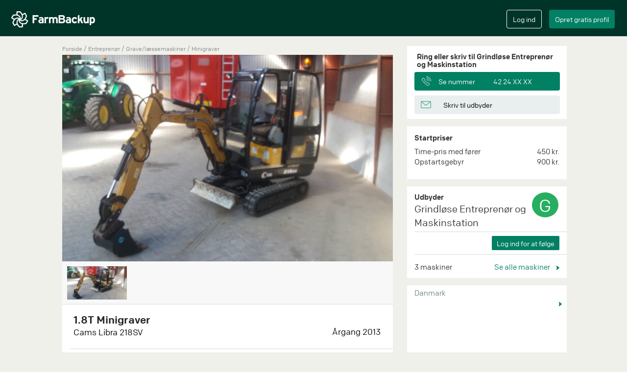

--- FILE ---
content_type: text/html; charset=utf-8
request_url: https://farmbackup.dk/machines/5063/grindloese-entreprenoer-og-maskinstation/1-8t-minigraver-
body_size: 8749
content:

<!DOCTYPE html>
<html lang="en" xmlns="http://www.w3.org/1999/xhtml"
      xmlns:fb="http://ogp.me/ns/fb#">
<head>
<meta charset="utf-8">
<meta http-equiv="X-UA-Compatible" content="IE=edge">
<meta name="viewport" content="width=device-width, initial-scale=1">
<meta name="google" content="notranslate" />

  <meta name="description" content="Grindløse Entreprenør og Maskinstation ved Bogense tilbyder entreprenør med Cams Libra 218SV minigraver. Pris 450 kr/time. ☎  Find kontaktinformation her.">


  <meta name="google-site-verification" content="i1nBPZiIJIqp2-qouWyZx2pzIDkGf0ojh7RRexqc630" />

<meta name="theme-color" content="#013428">
<meta name="apple-mobile-web-app-capable" content="yes">
<meta name="apple-mobile-web-app-status-bar-style" content="black">


  <title>1.8t minigraver  - Grindløse Entreprenør og Maskinstation</title>

<link rel="stylesheet" href="/css/app-96672f000f35e51d0f1a678182e1e946.css?vsn=d">
<link rel="icon" href="/favicon.ico?v=2" />
<link rel="apple-touch-icon" sizes="57x57" href="/apple-touch-icon-precomposed.png?v2"/>
<link rel="apple-touch-icon" sizes="72x72" href="/apple-touch-icon-precomposed.png?v2"/>
<link rel="apple-touch-icon" sizes="114x114" href="/apple-touch-icon-precomposed.png?v2"/>
<link rel="apple-touch-icon" sizes="144x144" href="/apple-touch-icon-precomposed.png?v2"/>


<meta property="og:url"           content="https://farmbackup.dk/machines/5063/grindloese-entreprenoer-og-maskinstation/1-8t-minigraver-" />
<meta property="og:type"          content="website" />
<meta property="og:title"         content="1.8T Minigraver " />
<meta property="og:description"   content="Cams Libra 218SV - Grindløse Entreprenør og Maskinstation" />
<meta property="og:image"         content="https://farmbackup.imgix.net/742d1c84-7c1c-4d98-8215-8f5aedfd9444?w=680&h=425&fit=crop&crop=entropy&auto=format,enhance" />

  <link rel="canonical" href="https://farmbackup.dk/machines/5063/grindloese-entreprenoer-og-maskinstation/1-8t-minigraver-" />
</head>
<body>
<div id="createAccountModal" class="modal fade" role="dialog">
  <div class="modal-dialog  modal-lg">
    <div class="modal-content">
      <div class="modal-body">
        <div id="create-user-form"></div>
      </div>
    </div>
  </div>
</div>

<div id="loginModal" class="modal fade" role="dialog">
  <div class="modal-dialog  modal-lg">
    <div class="modal-content">
      <div class="modal-body">
        <div id="login-form"></div>
      </div>
    </div>
  </div>
</div>


<nav class="navbar navbar-default navbar-fixed-top" id="main-navbar">
  <div class="container-fluid"><!-- Brand and toggle get grouped for better mobile display -->
    <div class="main-navbar" id="main-navbar-div">
      <div class="navbar-header">
        <button type="button" class="navbar-toggle collapsed" id="navbar-toggle-button" data-toggle="collapse" data-target="#mobile-navbar-menu" aria-expanded="false">
          <span class="sr-only">Toggle navigation</span>
          <span class="icon-bar"></span>
          <span class="icon-bar"></span>
          <span class="icon-bar"></span>
          <span class="icon-bar"></span>
        </button>
        <a class="navbar-brand" href='/'><img src="https://farmbackup-statics3.imgix.net/icons/logo_fb.png?fit=crop&amp;crop=entropy&amp;auto=compress&amp;q=35" alt="FarmBackup"/></a>
      </div>
      <!-- Collect the nav links, forms, and other content for toggling -->
<script>
  var _farmbackup_getting_started_youtube_link = "https://www.youtube.com/embed/AwQlbHLF44Y?enablejsapi=1&version=3&playerapiid=youtubevideo";
</script>
<div id="gettingStartedModal" class="modal" role="dialog">
  <div class="modal-dialog  modal-lg">
    <div class="modal-content">
      <div class="modal-header">
        <button type="button" class="close" data-dismiss="modal">&times;</button>
        <h4 class="modal-title">Kom godt i gang</h4>
      </div>
      <div class="modal-body">
Se hvad FarmBackup kan tilbyde dig i denne video:
        <br/>
        <iframe id="gettingstarted-iframe" class="iframe-youtube" width="100%" height="100%" src="" allowfullscreen="" frameborder="0"></iframe>
      </div>
      <div class="modal-footer">
        <button type="button" class="btn farmbackup-btn fb-cancel-btn" data-dismiss="modal">Annuller</button>
      </div>
    </div>
  </div>
</div>

<div class="mobile-navbar-menu collapse" id="mobile-navbar-menu">
  <button class="close" data-toggle="collapse" data-target="#mobile-navbar-menu" ></button>

  <div class="mobile-navbar-menu-list-container">
    <ul class="mobile-navbar-menu-list">
      <li><a href="/">Hjem</a></li>
    </ul>
    <div class="line-column"><hr/></div>
    <ul class="mobile-navbar-menu-list">

        <li><a data-toggle="modal" data-target="#gettingStartedModal" href="#">Kom godt igang</a></li>

      <li><a href="/prices">Priser</a></li>
    </ul>
    <div class="line-column"><hr/></div>
    <ul class="mobile-navbar-menu-list">
      <li><a href="/aboutus">Om os</a></li>
      <li><a href="/contact">Kontakt</a></li>
    </ul>
    <ul class="mobile-navbar-button-list">
      <li>
          <input type="button" class="btn farmbackup-btn fb-green-btn create-account-button" value="Opret gratis profil" data-toggle="modal" data-target="#createAccountModal">
          <input type="button" class="btn farmbackup-btn fb-transparent-btn login-button" value="Log ind" data-toggle="modal" data-target="#loginModal">
      </li>
    </ul>
  </div>
</div>

      <div class="collapse navbar-collapse" id="mainnavbar">
        <ul class="nav navbar-nav">
        </ul>


        <ul class="nav navbar-nav navbar-right">
          <li>
            <div class="login">
              <input type="button" class="btn farmbackup-btn fb-transparent-btn" value="Log ind" id="login-btn" data-toggle="modal" data-target="#loginModal">
            </div>
          </li>
          <li>
            <div class="create-profile">
              <input type="button" class="btn farmbackup-btn fb-green-btn" value="Opret gratis profil" id="create-profile-btn" data-toggle="modal" data-target="#createAccountModal">
            </div>
          </li>
        </ul>


      </div><!-- /.navbar-collapse -->
    </div>
  </div><!-- /.container-fluid1 -->
</nav>

  <div class="container-fluid main-container default-bg-color-class" role="main">
<script src="https://cdn.jsdelivr.net/npm/@fancyapps/ui@4.0/dist/fancybox.umd.js"></script>
<link
  rel="stylesheet"
  href="https://cdn.jsdelivr.net/npm/@fancyapps/ui/dist/fancybox.css"
/>

<script>
var _farmbackup_machineStatShareTypeId = 1
var _farmbackup_machineStatViewTypeId = 2
</script>

<script type="application/ld+json">
{
  "@context": "http://schema.org",
  "@type": "Service",
  "serviceType": "Landbrugsmaskiner",
  "description": "Kørsel med Minigraver tilbydes lille men stærk maskine som laver minimal skade i en græsplæne",
  "name": "1.8T Minigraver ",
  "image": "https://farmbackup.imgix.net/742d1c84-7c1c-4d98-8215-8f5aedfd9444?w=680&amp;h=425&amp;fit=crop&amp;crop=entropy&amp;auto=format,enhance",
  "brand": "Cams Libra",
  "category": "Minigraver",
  "provider": {
    "@type": "LocalBusiness",
    "image": "https://farmbackup-statics3.imgix.net/icons/fb-logo-for-facebook-meta.png?fit=crop&amp;crop=entropy&amp;auto=compress&amp;q=35",
    "priceRange": "-",
    "telephone": "-",

    "name": "Grindløse Entreprenør og Maskinstation",

    "address": {
      "@type": "PostalAddress",
      "streetAddress": "Kælebro",
      "addressLocality": "Bogense, Danmark"
    }
  },

  "offers": {
    "@type": "Offer",
    "price": "Time: 450",
    "priceCurrency": "DKK"
  },

  "isRelatedTo": [

{
  "@type": "Service",
  "serviceType": "Landbrugsmaskiner",
  "description": "Vi kører både med egne og kundens udstyr ",
  "name": "Kørsel med traktor m. Frontlæsser",
  "image": "https://farmbackup.imgix.net/5b177672-35f6-4f0e-8092-b44de75940c1?w=680&amp;h=425&amp;fit=crop&amp;crop=entropy&amp;auto=format,enhance",
  "brand": "Valtra",
  "category": "Traktor 201-300 hk",
  "provider": {
    "@type": "LocalBusiness",
    "image": "https://farmbackup-statics3.imgix.net/icons/fb-logo-for-facebook-meta.png?fit=crop&amp;crop=entropy&amp;auto=compress&amp;q=35",
    "priceRange": "-",
    "telephone": "-",

    "name": "Grindløse Entreprenør og Maskinstation",

    "address": {
      "@type": "PostalAddress",
      "streetAddress": "Kælebro",
      "addressLocality": "Bogense, Danmark"
    }
  }
},


{
  "@type": "Service",
  "serviceType": "Landbrugsmaskiner",
  "description": "Transport af korn, majs og meget andet tilbydes med vores Valtra T 202 Versu og Pronar T 700 XL 18t",
  "name": "Vogn kørsel",
  "image": "https://farmbackup.imgix.net/ebaaed49-7f59-4f90-9fcc-31b001f4a157?w=680&amp;h=425&amp;fit=crop&amp;crop=entropy&amp;auto=format,enhance",
  "brand": "Pronar",
  "category": "Frakørselsvogn",
  "provider": {
    "@type": "LocalBusiness",
    "image": "https://farmbackup-statics3.imgix.net/icons/fb-logo-for-facebook-meta.png?fit=crop&amp;crop=entropy&amp;auto=compress&amp;q=35",
    "priceRange": "-",
    "telephone": "-",

    "name": "Grindløse Entreprenør og Maskinstation",

    "address": {
      "@type": "PostalAddress",
      "streetAddress": "Kælebro",
      "addressLocality": "Bogense, Danmark"
    }
  }
},


    {}
  ],
  "isSimilarTo": [

{
  "@type": "Service",
  "serviceType": "Landbrugsmaskiner",
  "description": "Minigraver til diverse graveopgave tilbydes",
  "name": "Arbejde med minigraver udføres, med føre",
  "image": "https://farmbackup.imgix.net/d108eded-db31-4029-b99c-7eb350c60bab?w=680&amp;h=425&amp;fit=crop&amp;crop=entropy&amp;auto=format,enhance",
  "brand": "Bobcat",
  "category": "Minigraver",
  "provider": {
    "@type": "LocalBusiness",
    "image": "https://farmbackup-statics3.imgix.net/icons/fb-logo-for-facebook-meta.png?fit=crop&amp;crop=entropy&amp;auto=compress&amp;q=35",
    "priceRange": "-",
    "telephone": "-",

    "name": "Ts.Harndrup",

    "address": {
      "@type": "PostalAddress",
      "streetAddress": "",
      "addressLocality": "Harndrup, Danmark"
    }
  }
},


{
  "@type": "Service",
  "serviceType": "Landbrugsmaskiner",
  "description": "Minigraver til diverse graveopgave tilbydes",
  "name": "Arbejde med minigraver udføres",
  "image": "https://farmbackup.imgix.net/j_288.jpg?w=680&amp;h=425&amp;fit=crop&amp;crop=entropy&amp;auto=format,enhance",
  "brand": "Minigraver",
  "category": "Minigraver",
  "provider": {
    "@type": "LocalBusiness",
    "image": "https://farmbackup-statics3.imgix.net/icons/fb-logo-for-facebook-meta.png?fit=crop&amp;crop=entropy&amp;auto=compress&amp;q=35",
    "priceRange": "-",
    "telephone": "-",

    "name": "Nørre Åby maskinstation / JR Agro &amp; Entrp ApS",

    "address": {
      "@type": "PostalAddress",
      "streetAddress": "",
      "addressLocality": "Nørre Aaby, Danmark"
    }
  }
},


{
  "@type": "Service",
  "serviceType": "Landbrugsmaskiner",
  "description": "Vi tilbyder at udføre alle typer graveopgaver med vores minigraver. Lige fra haveprojekter, til drænarbejde, udgravning af grund eller nedgravning af kabler.",
  "name": "Minigraver med fører",
  "image": "https://farmbackup.imgix.net/ae0b896f-a3ec-4790-be07-640d38188fcd?w=680&amp;h=425&amp;fit=crop&amp;crop=entropy&amp;auto=format,enhance",
  "brand": "Terex",
  "category": "Minigraver",
  "provider": {
    "@type": "LocalBusiness",
    "image": "https://farmbackup-statics3.imgix.net/icons/fb-logo-for-facebook-meta.png?fit=crop&amp;crop=entropy&amp;auto=compress&amp;q=35",
    "priceRange": "-",
    "telephone": "-",

    "name": "Lillevang",

    "address": {
      "@type": "PostalAddress",
      "streetAddress": "Assendrup Nørremark",
      "addressLocality": "Vejle, Denmark"
    }
  }
},


{
  "@type": "Service",
  "serviceType": "Landbrugsmaskiner",
  "description": "Arbejde udføres med minigraver\nalt i udstyr. \nAfretter sæt til fliser/isolering. sortergrab. risteskovl. rive mm.",
  "name": "Minigraver m. fører.",
  "image": "https://farmbackup.imgix.net/8da2324d-8f49-4ab9-bccc-963ff7191745?w=680&amp;h=425&amp;fit=crop&amp;crop=entropy&amp;auto=format,enhance",
  "brand": "Volvo",
  "category": "Minigraver",
  "provider": {
    "@type": "LocalBusiness",
    "image": "https://farmbackup-statics3.imgix.net/icons/fb-logo-for-facebook-meta.png?fit=crop&amp;crop=entropy&amp;auto=compress&amp;q=35",
    "priceRange": "-",
    "telephone": "-",

    "name": "CSB ANLÆG ApS ",

    "address": {
      "@type": "PostalAddress",
      "streetAddress": "Næsvej",
      "addressLocality": "Assens, Danmark"
    }
  }
},


{
  "@type": "Service",
  "serviceType": "Landbrugsmaskiner",
  "description": "Indhent pris på de forskellige ydelser / Udgravning / Dræning / Kloakarbejde",
  "name": "Gravearbejde udføres",
  "image": "https://farmbackup.imgix.net/j_78.jpg?w=680&amp;h=425&amp;fit=crop&amp;crop=entropy&amp;auto=format,enhance",
  "brand": "Caterpillar",
  "category": "Minigraver",
  "provider": {
    "@type": "LocalBusiness",
    "image": "https://farmbackup-statics3.imgix.net/icons/fb-logo-for-facebook-meta.png?fit=crop&amp;crop=entropy&amp;auto=compress&amp;q=35",
    "priceRange": "-",
    "telephone": "-",

    "name": "Schultz Anlæg &amp; Vedligehold APS",

    "address": {
      "@type": "PostalAddress",
      "streetAddress": "Sletteskovvej",
      "addressLocality": "Kolding, Danmark"
    }
  }
},


{
  "@type": "Service",
  "serviceType": "Landbrugsmaskiner",
  "description": "Vi udføre grave arbejde i hele Danmark \n\nVi tager 450,- i timen + moms for maskine og fører\n\nEllers 350,- i timen + moms pr mand \n\n50581247",
  "name": "Graverbejde udføres",
  "image": "https://farmbackup.imgix.net/6d3fc2a7-49e2-453d-81d0-3e83b58a735b?w=680&amp;h=425&amp;fit=crop&amp;crop=entropy&amp;auto=format,enhance",
  "brand": "JCB",
  "category": "Minigraver",
  "provider": {
    "@type": "LocalBusiness",
    "image": "https://farmbackup-statics3.imgix.net/icons/fb-logo-for-facebook-meta.png?fit=crop&amp;crop=entropy&amp;auto=compress&amp;q=35",
    "priceRange": "-",
    "telephone": "-",

    "name": "Dondie Multiservice ",

    "address": {
      "@type": "PostalAddress",
      "streetAddress": "Nymøllevej",
      "addressLocality": "Gedved, Danmark"
    }
  }
},


{
  "@type": "Service",
  "serviceType": "Landbrugsmaskiner",
  "description": "Vi har en 120cm planerskovl 30 cm grave skovl og en på 40\nDen er med compak tilt så vi har tilt på alle skovlene. \nHvis du har spørgsmål så ringer du bare, så ser vi på det. ",
  "name": "Udførsel af forskellige grave opgaver",
  "image": "https://farmbackup.imgix.net/5581ca09-97da-4db9-80ba-9c9196c2c46f?w=680&amp;h=425&amp;fit=crop&amp;crop=entropy&amp;auto=format,enhance",
  "brand": "New holland ",
  "category": "Minigraver",
  "provider": {
    "@type": "LocalBusiness",
    "image": "https://farmbackup-statics3.imgix.net/icons/fb-logo-for-facebook-meta.png?fit=crop&amp;crop=entropy&amp;auto=compress&amp;q=35",
    "priceRange": "-",
    "telephone": "-",

    "name": "Nordbygaard",

    "address": {
      "@type": "PostalAddress",
      "streetAddress": "Ørumvej",
      "addressLocality": "Uldum, Danmark"
    }
  }
},


{
  "@type": "Service",
  "serviceType": "Landbrugsmaskiner",
  "description": "Gravearbejde med alle typer af skovle og grubbetand. \n\nRotations laser og maskinmodtager, for præcis gravearbejde.",
  "name": "Gravearbejde, med minigraver og laser",
  "image": "https://farmbackup.imgix.net/e79a9953-5520-4e0f-aeb0-f03b3948a9e3?w=680&amp;h=425&amp;fit=crop&amp;crop=entropy&amp;auto=format,enhance",
  "brand": "Neuson",
  "category": "Minigraver",
  "provider": {
    "@type": "LocalBusiness",
    "image": "https://farmbackup-statics3.imgix.net/icons/fb-logo-for-facebook-meta.png?fit=crop&amp;crop=entropy&amp;auto=compress&amp;q=35",
    "priceRange": "-",
    "telephone": "-",

    "name": "Østerby og Co",

    "address": {
      "@type": "PostalAddress",
      "streetAddress": "Julius Jepsens Vej",
      "addressLocality": "Vejle, Danmark"
    }
  }
},


{
  "@type": "Service",
  "serviceType": "Landbrugsmaskiner",
  "description": "Vi tilbyder lægning af coloc belægning\n\nSamt grave arbejdet.\n\nRing for tilbud.",
  "name": "Lægning af coloc belægning",
  "image": "https://farmbackup.imgix.net/245666a2-5d9f-4ece-9151-399a613a1d20?w=680&amp;h=425&amp;fit=crop&amp;crop=entropy&amp;auto=format,enhance",
  "brand": "Volvo ",
  "category": "Minigraver",
  "provider": {
    "@type": "LocalBusiness",
    "image": "https://farmbackup-statics3.imgix.net/icons/fb-logo-for-facebook-meta.png?fit=crop&amp;crop=entropy&amp;auto=compress&amp;q=35",
    "priceRange": "-",
    "telephone": "-",

    "name": "KR Anlæg &amp; entreprise ApS ",

    "address": {
      "@type": "PostalAddress",
      "streetAddress": "Knudstrupvej",
      "addressLocality": "Høng, Danmark"
    }
  }
},


    {}
  ]
}
</script>


<script>
  var _farmbackup_main_machine_image_src = "https://farmbackup.imgix.net/742d1c84-7c1c-4d98-8215-8f5aedfd9444?w=680&amp;h=425&amp;fit=crop&amp;crop=entropy&amp;auto=format,enhance"
</script>
<link rel="preload" href="https://farmbackup.imgix.net/742d1c84-7c1c-4d98-8215-8f5aedfd9444?w=680&amp;h=425&amp;fit=crop&amp;crop=entropy&amp;auto=format,enhance" as="image">

<div class="container show-machine" id="show-machine-element">
  <div class="row">

    <div class="main-column" ><script>
var _farmbackup_company_id = 701;
var _farmbackup_machine_id = 5063;
var _farmbackup_company_owner_id = 1510;
</script>
<div class="machine-category">
  <a href="/">Forside</a>
  <span class="breadcrumb-seperator"> / </span>
  <a href= "/search?category_name=Entreprenør">
Entreprenør
  </a>
  <span class="breadcrumb-seperator"> / </span>
  <a href= "/search?category_name=Grave/læssemaskiner">
Grave/læssemaskiner
  </a>
  <span class="breadcrumb-seperator"> / </span>
  <a href= "/search?category_name=Minigraver">
Minigraver
  </a>
</div>

<section class="slider">
  <div id="main-slider" class="flexslider mainpictures loading">
    <ul class="slides main-slider">
<script>
  var loadingContainer = document.getElementsByClassName("flexslider mainpictures loading")[0];
  if ("main-slider" == "main-slider") {loadingContainer.style.background = "url(" + "https://farmbackup.imgix.net/742d1c84-7c1c-4d98-8215-8f5aedfd9444?w=680&amp;h=425&amp;fit=crop&amp;crop=entropy&amp;auto=format,enhance" + ")";}
  loadingContainer.style.backgroundColor = "#f8f8f8";
  loadingContainer.style.backgroundSize = "100% auto";
</script>


      <li>
        <a href="https://farmbackup.imgix.net/742d1c84-7c1c-4d98-8215-8f5aedfd9444?w=1088&amp;h=680&amp;fit=crop&amp;crop=entropy&amp;auto=format,enhance" data-fancybox="gallery">
          <img class="img-responsive" src="https://farmbackup.imgix.net/742d1c84-7c1c-4d98-8215-8f5aedfd9444?w=680&amp;h=425&amp;fit=crop&amp;crop=entropy&amp;auto=format,enhance" alt="Grindløse entreprenør og maskinstation med Minigraver ved Bogense" />
        </a>
      </li>



    </ul>
  </div>
</section>

<script type="text/javascript">
var _farmbackup_vimeoVideoIdContainer = [];

</script>

<div id="carousel" class="flexslider otherpictures loading-thumbnail">

  <ul class="slides list-inline">

      <li>
        <img src="https://farmbackup.imgix.net/742d1c84-7c1c-4d98-8215-8f5aedfd9444?w=112&amp;h=70&amp;fit=crop&amp;crop=entropy&amp;auto=format,enhance&amp;q=60" class="other-image" alt="Grindløse entreprenør og maskinstation med Minigraver ved Bogense"/>
      </li>



  </ul>
</div>

<div class="machine-info">
  <div class="box-above-line">
    <h1 class="header">1.8T Minigraver </h1>

    <div class="brand-model-year">
      <h2 class="brand-model">Cams Libra 218SV</h2>
      <span class="year align-right">Årgang 2013</span></div>

    </div>
    <div class="comment-container">
      <div class="line-column">
        <hr />
      </div>
    <p class="comment split-newline"> Kørsel med Minigraver tilbydes lille men stærk maskine som laver minimal skade i en græsplæne</p>

      <div class="line-column offered-area-line">
        <hr />
      </div>
      <p class="comment offered-area">
        <span class="offered-area-prefix">Område</span>
Det meste af Fyn og Fredericia 
      </p>

  </div>
</div>

<div class="share-statistics">
  <span class="share-seen-count"><img src="https://farmbackup-statics3.imgix.net/icons/statistic_icon_new.png?fit=crop&amp;crop=entropy&amp;auto=compress&amp;q=35" alt="" />

Set <span id="view-count">451</span> <span id="view-time">gange</span></span>
  <span class="share-link" id="share-on-facebook-container"><a id="share-on-facebook"><img src="https://farmbackup-statics3.imgix.net/icons/share_icon_new.png?fit=crop&amp;crop=entropy&amp;auto=compress&amp;q=35" alt=""/> Del på Facebook</a></span>
  <div style="clear:both;"></div>
</div>

<div style="height: 10px;" >&nbsp;</div>
<div class="similar-machines" id="similar-machines">
  <div class="header">Lignende maskiner</div>
  <div class="custom-navigation-similar-machines">
    <a class="see-all" href="/search?category_name=Minigraver" > Se alle <img src="https://farmbackup-statics3.imgix.net/icons/little_arrow_icon_2x.png?fit=crop&amp;crop=entropy&amp;auto=compress&amp;q=35" alt=""/></a>
  </div>
  <div class="machine-list">
    <div class="similarmachine flexslider loading-small">
      <ul class="slides list-inline">

        <li><a href="/machines/6496/ts-harndrup/arbejde-med-minigraver-udfoeres-med-foere">
  <div class="single-related-machine">
    <img class="image" src="https://farmbackup.imgix.net/d108eded-db31-4029-b99c-7eb350c60bab?w=360&h=225&fit=crop&crop=entropy&auto=format,enhance&q=35" alt="Ts.harndrup med Minigraver ved Harndrup" />
    <div class="info">
      <div class="header shortened">Bobcat X320</div>
      <div class="small-info shortened">Harndrup</div>
    </div>
  </div>
</a>
</li>

        <li><a href="/machines/453/noerre-aaby-maskinstation--jr-agro--entrp-aps/arbejde-med-minigraver-udfoeres">
  <div class="single-related-machine">
    <img class="image" src="https://farmbackup.imgix.net/j_288.jpg?w=360&h=225&fit=crop&crop=entropy&auto=format,enhance&q=35" alt="Nørre åby maskinstation / jr agro &amp; entrp aps med Minigraver ved Nørre Aaby" />
    <div class="info">
      <div class="header shortened">Minigraver 1,8</div>
      <div class="small-info shortened">Nørre Aaby</div>
    </div>
  </div>
</a>
</li>

        <li><a href="/machines/1399/lillevang/minigraver-med-foerer">
  <div class="single-related-machine">
    <img class="image" src="https://farmbackup.imgix.net/ae0b896f-a3ec-4790-be07-640d38188fcd?w=360&h=225&fit=crop&crop=entropy&auto=format,enhance&q=35" alt="Lillevang med Minigraver ved Vejle" />
    <div class="info">
      <div class="header shortened">Terex HR 2.0</div>
      <div class="small-info shortened">Vejle</div>
    </div>
  </div>
</a>
</li>

        <li><a href="/machines/32563/csb-anlaeg-aps-/minigraver-m--foerer-">
  <div class="single-related-machine">
    <img class="image" src="https://farmbackup.imgix.net/8da2324d-8f49-4ab9-bccc-963ff7191745?w=360&h=225&fit=crop&crop=entropy&auto=format,enhance&q=35" alt="Csb anlæg aps  med Minigraver ved Assens" />
    <div class="info">
      <div class="header shortened">Volvo EC20</div>
      <div class="small-info shortened">Assens</div>
    </div>
  </div>
</a>
</li>

        <li><a href="/machines/648/schultz-anlaeg--vedligehold-aps/gravearbejde-udfoeres">
  <div class="single-related-machine">
    <img class="image" src="https://farmbackup.imgix.net/j_78.jpg?w=360&h=225&fit=crop&crop=entropy&auto=format,enhance&q=35" alt="Schultz anlæg &amp; vedligehold aps med Minigraver ved Kolding" />
    <div class="info">
      <div class="header shortened">Caterpillar CAT</div>
      <div class="small-info shortened">Kolding</div>
    </div>
  </div>
</a>
</li>

        <li><a href="/machines/13574/dondie-multiservice-/graverbejde-udfoeres">
  <div class="single-related-machine">
    <img class="image" src="https://farmbackup.imgix.net/6d3fc2a7-49e2-453d-81d0-3e83b58a735b?w=360&h=225&fit=crop&crop=entropy&auto=format,enhance&q=35" alt="Dondie multiservice  med Minigraver ved Gedved" />
    <div class="info">
      <div class="header shortened">JCB 8018</div>
      <div class="small-info shortened">Gedved</div>
    </div>
  </div>
</a>
</li>

        <li><a href="/machines/30661/nordbygaard/udfoersel-af-forskellige-grave-opgaver">
  <div class="single-related-machine">
    <img class="image" src="https://farmbackup.imgix.net/5581ca09-97da-4db9-80ba-9c9196c2c46f?w=360&h=225&fit=crop&crop=entropy&auto=format,enhance&q=35" alt="Nordbygaard med Minigraver ved Uldum" />
    <div class="info">
      <div class="header shortened">New holland  E26</div>
      <div class="small-info shortened">Uldum</div>
    </div>
  </div>
</a>
</li>

        <li><a href="/machines/21041/oesterby-og-co/gravearbejde-med-minigraver-og-laser">
  <div class="single-related-machine">
    <img class="image" src="https://farmbackup.imgix.net/e79a9953-5520-4e0f-aeb0-f03b3948a9e3?w=360&h=225&fit=crop&crop=entropy&auto=format,enhance&q=35" alt="Østerby og co med Minigraver ved Vejle" />
    <div class="info">
      <div class="header shortened">Neuson 1503</div>
      <div class="small-info shortened">Vejle</div>
    </div>
  </div>
</a>
</li>

        <li><a href="/machines/10223/kr-anlaeg--entreprise-aps-/laegning-af-coloc-belaegning">
  <div class="single-related-machine">
    <img class="image" src="https://farmbackup.imgix.net/245666a2-5d9f-4ece-9151-399a613a1d20?w=360&h=225&fit=crop&crop=entropy&auto=format,enhance&q=35" alt="Kr anlæg &amp; entreprise aps  med Minigraver ved Høng" />
    <div class="info">
      <div class="header shortened">Volvo  EC20D</div>
      <div class="small-info shortened">Høng</div>
    </div>
  </div>
</a>
</li>

      </ul>
    </div>
  </div>
</div>

<div style="height: 10px;" >&nbsp;</div>
<div class="other-machines-from-company" id="other-machines">
  <div class="header">Andre maskiner fra Grindløse Entreprenør og Maskinstation</div>
  <div class="custom-navigation-other-machines">
    <a class="see-all" href="/users/1510/grindloese-entreprenoer-og-maskinstation" > Se alle <img src="https://farmbackup-statics3.imgix.net/icons/little_arrow_icon_2x.png?fit=crop&amp;crop=entropy&amp;auto=compress&amp;q=35" alt=""/></a>
  </div>
  <div class="machine-list">
    <div class="othermachines flexslider loading-small">
      <ul class="slides list-inline">

        <li><a href="/machines/5060/grindloese-entreprenoer-og-maskinstation/koersel-med-traktor-m--frontlaesser">
  <div class="single-related-machine">
    <img class="image" src="https://farmbackup.imgix.net/5b177672-35f6-4f0e-8092-b44de75940c1?w=360&h=225&fit=crop&crop=entropy&auto=format,enhance&q=35" alt="Grindløse entreprenør og maskinstation med Traktor 201-300 hk ved Bogense"/>
    <div class="info">
      <div class="header shortened">Kørsel med traktor m. Frontlæsser</div>
      <div class="small-info shortened">Valtra T 214 Direct </div>
    </div>
  </div>
</a>
</li>

        <li><a href="/machines/5062/grindloese-entreprenoer-og-maskinstation/vogn-koersel">
  <div class="single-related-machine">
    <img class="image" src="https://farmbackup.imgix.net/ebaaed49-7f59-4f90-9fcc-31b001f4a157?w=360&h=225&fit=crop&crop=entropy&auto=format,enhance&q=35" alt="Grindløse entreprenør og maskinstation med Frakørselsvogn ved Bogense"/>
    <div class="info">
      <div class="header shortened">Vogn kørsel</div>
      <div class="small-info shortened">Pronar T 700XL</div>
    </div>
  </div>
</a>
</li>

      </ul>
    </div>
  </div>
</div>

<div id="delete-machine-modal" class="modal alert-modal fade" role="dialog">
  <div class="modal-dialog">
    <div class="modal-content">
      <div class="modal-header"></div>
      <div class="modal-body">
        <p>Er du sikker? Hvis du sletter denne maskine, kan det ikke laves om.</p>
      </div>
      <div class="modal-footer">
        <button type="button" class="btn btn-default alert-btn-green" data-dismiss="modal">Annuller</button>
        <button type="button" class="btn btn-default alert-btn-red" id="delete-machine-btn">Slet</button>
      </div>
    </div>
  </div>
</div>
</div>
    <div class="sidebar-column"><script type="text/javascript">
  var _farmbackup_user_contact = {
    "ownerName": "Grindløse Entreprenør og Maskinstation",
    "phoneNumber": "42248893",
    "email": "jonasbak97@hotmail.com",
    "specificPhoneNumberClickEvent": "PHONE_NUMBER_CLICK_FOR_MACHINE"
   }
</script>
<div class="administration">

  <h4 class="title-interest">Ring eller skriv til Grindløse Entreprenør og Maskinstation</h4>
  <div id="contact-information"></div>

</div>


<div class="price-info">
  <h4>Startpriser</h4>

  <div>
    <span class="price-unit">Time-pris med fører</span>
    <span class="price-value">450 kr.</span>
  </div>



  <div>
    <span class="start-fee-text">Opstartsgebyr</span>
    <span class="start-fee-value">900 kr.</span>
  </div>

  <div class="comment-info">

  </div>
</div>


<div class="company-info" id="show-machine-company-info">
  <h4>Udbyder</h4>
  <div class="owner-name" onClick="window.location='/users/1510/grindloese-entreprenoer-og-maskinstation'">Grindløse Entreprenør og Maskinstation</div>
  <div class="owner-avatar" style="background-color:#27ae60;"
    onClick="window.location='/users/1510/grindloese-entreprenoer-og-maskinstation'">
    <span class="text">G</span>
  </div>


  <div></div>

  <hr />
  <div class="followers">


<script type="text/javascript">
  var _farmbackup_isFollowing = "maybe";
  var _farmbackup_follow_button_text = "Følg og få updates";
  var _farmbackup_unfollow_button_text = "Følg ikke længere";
  var _farmbackup_login_button_text = "Log ind for at følge";
</script>

<div class="follow-company">
  <div id="follow-company-react"></div>
</div>

    <hr />
  </div>
  <div class="other-machines">
    <span class="count">3 maskiner</span>

    <a class="see-all" href="/users/1510/grindloese-entreprenoer-og-maskinstation" > Se alle maskiner <img src="https://farmbackup-statics3.imgix.net/icons/little_arrow_icon_2x.png?fit=crop&amp;crop=entropy&amp;auto=compress&amp;q=35" alt=""/></a>

  </div>
</div>

<script>
var _farmbackup_google_place_id = "ChIJOeZSeBPlTEYRliD2P__ohFg";
</script>

<div class="machine-map">
	<div class="box machine-map-title" data-toggle="modal" data-target="#mapModal">
		<div class="region-name shortened" id="showmachine-region-name">Danmark</div>
		<div class="short-address shortened" id="showmachine-short-address"></div>
		<div class="arrow-image"><img class="img-arrow" src="https://farmbackup-statics3.imgix.net/icons/little_arrow_icon_2x.png?fit=crop&amp;crop=entropy&amp;auto=compress&amp;q=35" alt=""/></div>

	</div>
	<div class="machine-map-view" style="height:189px; width:322px;">
		<div id="gmap_canvas" style="height:100%;margin:0;padding:0;border:3px solid #ffffff;border-right:0;"></div>
	</div>

	<div id="mapModal" class="modal fade" role="dialog">
		<div class="modal-dialog  modal-lg">
			<div class="modal-content">
				<div class="modal-header">
					<button type="button" class="close" data-dismiss="modal">&times;</button>
					<h4 class="modal-title" id="showmachine-modal-title"></h4>
				</div>
				<div class="modal-body">
					<div class="machine-map-view" style="height:567px; width:inherit;">
						<div id="map-canvas" style="height:100%;margin:0;padding:0;border:3px solid #ffffff;border-right:0;"></div>
					</div>
				</div>
				<div class="modal-footer">
					<button type="button" class="btn farmbackup-btn fb-cancel-btn" data-dismiss="modal">Annuller</button>
				</div>
			</div>
		</div>
	</div>
</div>
</div>
  </div>
</div>

<div class="container show-machine-mobile" id="show-machine-mobile-element">

  <div class="row">
    <div class="mobile-column" ><div class="statistics-m">
  <span class="share-seen-count"><img src="https://farmbackup-statics3.imgix.net/icons/statistic_icon_new.png?fit=crop&amp;crop=entropy&amp;auto=compress&amp;q=35" alt=""/>

Set <span id="view-count-mobile">451</span> <span id="view-time-mobile">gange</span></span>
</div>

<section class="slider">
  <div id="mobile-slider" class="flexslider mainpictures loading">
    <ul class="slides mobile-slider">
<script>
  var loadingContainer = document.getElementsByClassName("flexslider mainpictures loading")[0];
  if ("mobile-slider" == "main-slider") {loadingContainer.style.background = "url(" + "https://farmbackup.imgix.net/742d1c84-7c1c-4d98-8215-8f5aedfd9444?w=680&amp;h=425&amp;fit=crop&amp;crop=entropy&amp;auto=format,enhance" + ")";}
  loadingContainer.style.backgroundColor = "#f8f8f8";
  loadingContainer.style.backgroundSize = "100% auto";
</script>


      <li>
        <a href="https://farmbackup.imgix.net/742d1c84-7c1c-4d98-8215-8f5aedfd9444?w=1088&amp;h=680&amp;fit=crop&amp;crop=entropy&amp;auto=format,enhance" data-fancybox="gallery">
          <img class="img-responsive" src="https://farmbackup.imgix.net/742d1c84-7c1c-4d98-8215-8f5aedfd9444?w=680&amp;h=425&amp;fit=crop&amp;crop=entropy&amp;auto=format,enhance" alt="Grindløse entreprenør og maskinstation med Minigraver ved Bogense" />
        </a>
      </li>



    </ul>
  </div>
</section>

<div class="machine-info">
  <div class="box-above-line">
    <h3 class="header">1.8T Minigraver </h3>

    <div class="brand-model-year">
      <span class="brand-model">Cams Libra 218SV</span>
      <span class="year align-right">Årgang 2013</span></div>

    </div>
    <div class="comment-container">
      <div class="line-column">
        <hr />
      </div>
    <p class="comment"> Kørsel med Minigraver tilbydes lille men stærk maskine som laver minimal skade i en græsplæne</p>

      <div class="line-column offered-area-line">
        <hr />
      </div>
      <p class="comment offered-area">
        <span class="offered-area-prefix">Område</span>
Det meste af Fyn og Fredericia 
      </p>

    </div>
</div>

<div class="share-m">
  <span class="share-link" id="contact-info"><a id="share-on-facebook-mobile"><img src="https://farmbackup-statics3.imgix.net/icons/share_icon_new.png?fit=crop&amp;crop=entropy&amp;auto=compress&amp;q=35" alt=""/> Del på Facebook</a></span>
</div>


<div class="price-info">
  <h4>Startpriser</h4>

  <div>
    <span class="price-unit">Time-pris med fører</span>
    <span class="price-value">450 kr.</span>
  </div>



  <div>
    <span class="start-fee-text">Opstartsgebyr</span>
    <span class="start-fee-value">900 kr.</span>
  </div>

  <div class="comment-info">

  </div>
</div>



<div class="company-info" id="company-info">
  <h4>Udbyder</h4>
  <div class="owner-name" onClick="window.location='/users/1510/grindloese-entreprenoer-og-maskinstation'">Grindløse Entreprenør og Maskinstation</div>
  <div class="owner-avatar" style="background-color:#27ae60;"
    onClick="window.location='/users/1510/grindloese-entreprenoer-og-maskinstation'">
    <span class="text">G</span>
  </div>


  <div></div>

  <hr />
  <div class="followers">

<div class="follow-company">
  <div id="follow-company-react-mobile"></div>
</div>

    <hr />
  </div>
  <div class="other-machines">
    <span class="count">3 maskiner</span>
    <label class="btn farmbackup-btn label-btn see-all-button-contianer noselect">

      <a class="see-all" href="/users/1510/grindloese-entreprenoer-og-maskinstation">Se alle maskiner</a>

    </label>
  </div>
</div>

<div class="machine-map">
	<div class="machine-map-title">
		<div class="map-header">Placering</div>
		<div class="region-name" id="mobileshowmachine-region-name">Danmark</div>
		<div class="short-address" id="mobileshowmachine-short-address"><br></div>
	</div>
	<div class="view-map-container">
		<div class="view-map-button"><input type="button" data-toggle="modal" data-target="#mobile-mapModal" class="btn farmbackup-btn" value="Se på kort" /></div>
	</div>
	<div id="mobile-mapModal" class="modal fade" role="dialog">
		<div class="modal-dialog  modal-lg">
			<div class="modal-content">
				<div class="modal-header">
					<button type="button" class="close" data-dismiss="modal">&times;</button>
					<h4 class="modal-title" id="mobileshowmachine-modal-title"></h4>
				</div>
				<div class="modal-body">
					<div class="machine-map-mobile" style="height:50vh; width:inherit;">
						<div id="map-canvas-mobile" style="height:100%;margin:0;padding:0;border:3px solid #ffffff;border-right:0;"></div>
					</div>
				</div>
				<div class="modal-footer">
					<button type="button" class="btn farmbackup-btn fb-cancel-btn" data-dismiss="modal">Annuller</button>
				</div>
			</div>
		</div>
	</div>
</div>

<div class="mobile-similar-machines" id="mobile-similar-machines">
  <div class="header shortened">Lignende maskiner</div>

<a href="/machines/6496/ts-harndrup/arbejde-med-minigraver-udfoeres-med-foere">
  <div class="single-related-machine" id="mobile-similar-machine" onClick="window.location='/machines/6496/ts-harndrup/arbejde-med-minigraver-udfoeres-med-foere'">
    <div class="single-related-machine-container fb-loading-before">
      <div class="imagecontainer">
        <img class="image" src="https://farmbackup.imgix.net/d108eded-db31-4029-b99c-7eb350c60bab?w=360&h=225&fit=crop&crop=entropy&auto=format,enhance&q=35" alt="Ts.harndrup med Minigraver ved Harndrup" />
        <div class="info-container">
          <div class="info">
            <div class="header shortened">Bobcat X320</div>
            <div class="small-info shortened">Harndrup</div>
          </div>
        </div>
      </div>
    </div>
  </div>
</a>


<a href="/machines/453/noerre-aaby-maskinstation--jr-agro--entrp-aps/arbejde-med-minigraver-udfoeres">
  <div class="single-related-machine" id="mobile-similar-machine" onClick="window.location='/machines/453/noerre-aaby-maskinstation--jr-agro--entrp-aps/arbejde-med-minigraver-udfoeres'">
    <div class="single-related-machine-container fb-loading-before">
      <div class="imagecontainer">
        <img class="image" src="https://farmbackup.imgix.net/j_288.jpg?w=360&h=225&fit=crop&crop=entropy&auto=format,enhance&q=35" alt="Nørre åby maskinstation / jr agro &amp; entrp aps med Minigraver ved Nørre Aaby" />
        <div class="info-container">
          <div class="info">
            <div class="header shortened">Minigraver 1,8</div>
            <div class="small-info shortened">Nørre Aaby</div>
          </div>
        </div>
      </div>
    </div>
  </div>
</a>


<a href="/machines/1399/lillevang/minigraver-med-foerer">
  <div class="single-related-machine" id="mobile-similar-machine" onClick="window.location='/machines/1399/lillevang/minigraver-med-foerer'">
    <div class="single-related-machine-container fb-loading-before">
      <div class="imagecontainer">
        <img class="image" src="https://farmbackup.imgix.net/ae0b896f-a3ec-4790-be07-640d38188fcd?w=360&h=225&fit=crop&crop=entropy&auto=format,enhance&q=35" alt="Lillevang med Minigraver ved Vejle" />
        <div class="info-container">
          <div class="info">
            <div class="header shortened">Terex HR 2.0</div>
            <div class="small-info shortened">Vejle</div>
          </div>
        </div>
      </div>
    </div>
  </div>
</a>


<a href="/machines/32563/csb-anlaeg-aps-/minigraver-m--foerer-">
  <div class="single-related-machine" id="mobile-similar-machine" onClick="window.location='/machines/32563/csb-anlaeg-aps-/minigraver-m--foerer-'">
    <div class="single-related-machine-container fb-loading-before">
      <div class="imagecontainer">
        <img class="image" src="https://farmbackup.imgix.net/8da2324d-8f49-4ab9-bccc-963ff7191745?w=360&h=225&fit=crop&crop=entropy&auto=format,enhance&q=35" alt="Csb anlæg aps  med Minigraver ved Assens" />
        <div class="info-container">
          <div class="info">
            <div class="header shortened">Volvo EC20</div>
            <div class="small-info shortened">Assens</div>
          </div>
        </div>
      </div>
    </div>
  </div>
</a>


<a href="/machines/648/schultz-anlaeg--vedligehold-aps/gravearbejde-udfoeres">
  <div class="single-related-machine" id="mobile-similar-machine" onClick="window.location='/machines/648/schultz-anlaeg--vedligehold-aps/gravearbejde-udfoeres'">
    <div class="single-related-machine-container fb-loading-before">
      <div class="imagecontainer">
        <img class="image" src="https://farmbackup.imgix.net/j_78.jpg?w=360&h=225&fit=crop&crop=entropy&auto=format,enhance&q=35" alt="Schultz anlæg &amp; vedligehold aps med Minigraver ved Kolding" />
        <div class="info-container">
          <div class="info">
            <div class="header shortened">Caterpillar CAT</div>
            <div class="small-info shortened">Kolding</div>
          </div>
        </div>
      </div>
    </div>
  </div>
</a>


<a href="/machines/13574/dondie-multiservice-/graverbejde-udfoeres">
  <div class="single-related-machine" id="mobile-similar-machine" onClick="window.location='/machines/13574/dondie-multiservice-/graverbejde-udfoeres'">
    <div class="single-related-machine-container fb-loading-before">
      <div class="imagecontainer">
        <img class="image" src="https://farmbackup.imgix.net/6d3fc2a7-49e2-453d-81d0-3e83b58a735b?w=360&h=225&fit=crop&crop=entropy&auto=format,enhance&q=35" alt="Dondie multiservice  med Minigraver ved Gedved" />
        <div class="info-container">
          <div class="info">
            <div class="header shortened">JCB 8018</div>
            <div class="small-info shortened">Gedved</div>
          </div>
        </div>
      </div>
    </div>
  </div>
</a>


<a href="/machines/30661/nordbygaard/udfoersel-af-forskellige-grave-opgaver">
  <div class="single-related-machine" id="mobile-similar-machine" onClick="window.location='/machines/30661/nordbygaard/udfoersel-af-forskellige-grave-opgaver'">
    <div class="single-related-machine-container fb-loading-before">
      <div class="imagecontainer">
        <img class="image" src="https://farmbackup.imgix.net/5581ca09-97da-4db9-80ba-9c9196c2c46f?w=360&h=225&fit=crop&crop=entropy&auto=format,enhance&q=35" alt="Nordbygaard med Minigraver ved Uldum" />
        <div class="info-container">
          <div class="info">
            <div class="header shortened">New holland  E26</div>
            <div class="small-info shortened">Uldum</div>
          </div>
        </div>
      </div>
    </div>
  </div>
</a>


<a href="/machines/21041/oesterby-og-co/gravearbejde-med-minigraver-og-laser">
  <div class="single-related-machine" id="mobile-similar-machine" onClick="window.location='/machines/21041/oesterby-og-co/gravearbejde-med-minigraver-og-laser'">
    <div class="single-related-machine-container fb-loading-before">
      <div class="imagecontainer">
        <img class="image" src="https://farmbackup.imgix.net/e79a9953-5520-4e0f-aeb0-f03b3948a9e3?w=360&h=225&fit=crop&crop=entropy&auto=format,enhance&q=35" alt="Østerby og co med Minigraver ved Vejle" />
        <div class="info-container">
          <div class="info">
            <div class="header shortened">Neuson 1503</div>
            <div class="small-info shortened">Vejle</div>
          </div>
        </div>
      </div>
    </div>
  </div>
</a>


<a href="/machines/10223/kr-anlaeg--entreprise-aps-/laegning-af-coloc-belaegning">
  <div class="single-related-machine" id="mobile-similar-machine" onClick="window.location='/machines/10223/kr-anlaeg--entreprise-aps-/laegning-af-coloc-belaegning'">
    <div class="single-related-machine-container fb-loading-before">
      <div class="imagecontainer">
        <img class="image" src="https://farmbackup.imgix.net/245666a2-5d9f-4ece-9151-399a613a1d20?w=360&h=225&fit=crop&crop=entropy&auto=format,enhance&q=35" alt="Kr anlæg &amp; entreprise aps  med Minigraver ved Høng" />
        <div class="info-container">
          <div class="info">
            <div class="header shortened">Volvo  EC20D</div>
            <div class="small-info shortened">Høng</div>
          </div>
        </div>
      </div>
    </div>
  </div>
</a>


  <div class="all-machines-button">
    <a  href="/search?category_name=Minigraver"><input type="button" class="btn farmbackup-btn fb-green-btn" id="show-more-similarmachines-toggle-button" value="Se flere lignende maskiner" /></a>
  </div>
</div>

<div class="mobile-other-machines-from-company" id="mobile-other-machines">
  <div class="header shortened">Andre maskiner fra Grindløse Entreprenør og Maskinstation</div>

<a href="/machines/5060/grindloese-entreprenoer-og-maskinstation/koersel-med-traktor-m--frontlaesser">
  <div class="single-related-machine" id="mobile-other-machine">
    <div class="single-related-machine-container fb-loading-before">
      <div class="imagecontainer">
        <img class="image" src="https://farmbackup.imgix.net/5b177672-35f6-4f0e-8092-b44de75940c1?w=360&h=225&fit=crop&crop=entropy&auto=format,enhance&q=35" alt="Grindløse entreprenør og maskinstation med Traktor 201-300 hk ved Bogense"/>
        <div class="info-container">
          <div class="info">
            <div class="header shortened">Kørsel med traktor m. Frontlæsser</div>
            <div class="small-info shortened">Valtra T 214 Direct </div>
          </div>
        </div>
      </div>
    </div>
  </div>
<a>


<a href="/machines/5062/grindloese-entreprenoer-og-maskinstation/vogn-koersel">
  <div class="single-related-machine" id="mobile-other-machine">
    <div class="single-related-machine-container fb-loading-before">
      <div class="imagecontainer">
        <img class="image" src="https://farmbackup.imgix.net/ebaaed49-7f59-4f90-9fcc-31b001f4a157?w=360&h=225&fit=crop&crop=entropy&auto=format,enhance&q=35" alt="Grindløse entreprenør og maskinstation med Frakørselsvogn ved Bogense"/>
        <div class="info-container">
          <div class="info">
            <div class="header shortened">Vogn kørsel</div>
            <div class="small-info shortened">Pronar T 700XL</div>
          </div>
        </div>
      </div>
    </div>
  </div>
<a>


  <div class="all-machines-button">
    <a href="/users/1510/grindloese-entreprenoer-og-maskinstation"><input type="button" class="btn farmbackup-btn fb-green-btn" id="show-more-othermachines-toggle-button" value="Se flere maskiner fra udbyder" /></a>
  </div>
</div>


<div id="contact-information-mobile"></div>

<div id="delete-machine-modal" class="modal alert-modal fade" role="dialog">
  <div class="modal-dialog">
    <div class="modal-content">
      <div class="modal-header"></div>
      <div class="modal-body">
        <p>Er du sikker? Hvis du sletter denne maskine, kan det ikke laves om.</p>
      </div>
      <div class="modal-footer">
        <button type="button" class="btn btn-default alert-btn-green" data-dismiss="modal">Annuller</button>
        <button type="button" class="btn btn-default alert-btn-red" id="delete-machine-btn">Slet</button>
      </div>
    </div>
  </div>
</div>
</div>
  </div>
</div>



<script>
     var _farmbackup_facebook_app_id = "380999868771242";
     var _farmbackup_google_api_key = "AIzaSyDxYNnazYw5Sc4l269VSuDb7parJOZYfAg";
     var _farmbackup_images_base_url = "https://farmbackup.imgix.net/";
     var _farmbackup_task_images_base_url = "https://farmbackup-task.imgix.net/";
     var _farmbackup_task_client_files_base_url = "https://farmbackup-client-files.imgix.net/";
     var _farmbackup_thumbnail_image_query_parameters = "?w=36&h=36&fit=crop&crop=entropy&auto=format,enhance&q=60";
     var _farmbackup_small_image_query_parameters = "?w=112&h=70&fit=crop&crop=entropy&auto=format,enhance&q=60";
     var _farmbackup_medium_image_query_parameters = "?w=360&h=225&fit=crop&crop=entropy&auto=format,enhance&q=35";
     var _farmbackup_large_image_query_parameters = "?w=680&h=425&fit=crop&crop=entropy&auto=format,enhance";
     var _farmbackup_drone_help_id = 420
     var _farmbackup_stripe_publishable_key = "pk_live_EOwxzXxXDWBqk4Gbo7HQuQVx";
     var _farmbackup_active_campaign_tracking_id = 89275354
     var _farmbackup_static_images_base_url = "https://farmbackup-statics3.imgix.net/";
     var _farmbackup_static_icon_query_parameter_string = "?fit=crop&crop=entropy&auto=compress&q=35";
     var _farmbackup_static_medium_photo_query_parameter_string = "?w=480&h=300&fit=crop&crop=entropy&auto=format,enhance&q=60";
     var _farmbackup_static_natural_size_photo_query_parameter_string = "?fit=crop&crop=entropy&auto=format,enhance&q=60";
     var _farmbackup_static_natural_size_photo_no_enhance_query_parameter_string = "?fit=crop&crop=entropy&auto=format&q=60";
     var _farmbackup_static_force_en = false
     var _farmbackup_static_force_ge = false
     var _farmbackup_static_force_nz = false
     var _farmbackup_search_all_key = "Alle";
     var _farmbackup_sentry_web_key = "127227900c1042d49b32eea497b75c84";
     var _farmbackup_sentry_web_app_id = "1250530";
     var _farmbackup_task_fields_geocoding_google_api_key = "AIzaSyCoRv_1NQ8qWvEfytAkp5zASAJq0pQSFTc";
     var _farmbackup_markonline_client_id = "FarmBackup";
     var _farmbackup_markonline_redirect_uri = "https://farmbackup.com/api/v2/task/admin/integrations/markonline/oauth/code";
     var _farmbackup_markonline_auth_api_url = "https://authzserver.seges.dk/PlantApi_PROD";
     var _farmbackup_markonline_api_url = "https://plantapi.seges.dk";








     var _farmbackup_mapbox_access_token = "pk.eyJ1IjoiYWxmcmVkZmFybWJhY2t1cCIsImEiOiJjanhidDYxemowMWdyM3B0bHh6Yml2YjVzIn0.yww0fbfJF9XH8xJxouiSDA";
</script>

<script type="text/javascript">
    if(/MSIE \d|Trident.*rv:/.test(navigator.userAgent))
        document.write('<script src="https://cdn.jsdelivr.net/npm/promise-polyfill@8/dist/polyfill.min.js"><\/script>');
</script>
<script src="/js/app-5d84ab43d6d56e7d03a6c7e61bd5b1fe.js?vsn=d"></script>

<!--Start Cookie Script-->
<script defer type="text/javascript" charset="UTF-8" src="//cookie-script.com/s/c40b8abcb7a61fa0ed2275800f78f72b.js"></script>
<!--End Cookie Script-->

<!-- Start of HubSpot Embed Code -->
<script type="text/javascript" id="hs-script-loader" async defer src="//js-eu1.hs-scripts.com/139675171.js"></script>
<!-- End of HubSpot Embed Code -->
  </div> <!-- /container fluid2 -->
<script defer src="https://static.cloudflareinsights.com/beacon.min.js/vcd15cbe7772f49c399c6a5babf22c1241717689176015" integrity="sha512-ZpsOmlRQV6y907TI0dKBHq9Md29nnaEIPlkf84rnaERnq6zvWvPUqr2ft8M1aS28oN72PdrCzSjY4U6VaAw1EQ==" data-cf-beacon='{"version":"2024.11.0","token":"6f6d86b7bcad4b7bab4551a25cc993bd","r":1,"server_timing":{"name":{"cfCacheStatus":true,"cfEdge":true,"cfExtPri":true,"cfL4":true,"cfOrigin":true,"cfSpeedBrain":true},"location_startswith":null}}' crossorigin="anonymous"></script>
</body>
</html>


--- FILE ---
content_type: application/javascript
request_url: https://farmbackup.dk/js/1065.js
body_size: 5890
content:
(self.webpackChunk=self.webpackChunk||[]).push([[1065],{91065:(e,t,a)=>{var n,i,s=a(19755);i=!0,(n=s).flexslider=function(e,t){var a=n(e);a.vars=n.extend({},n.flexslider.defaults,t);var s,r=a.vars.namespace,o=window.navigator&&window.navigator.msPointerEnabled&&window.MSGesture,l=("ontouchstart"in window||o||window.DocumentTouch&&document instanceof DocumentTouch)&&a.vars.touch,c="click touchend MSPointerUp keyup",d="",u="vertical"===a.vars.direction,v=a.vars.reverse,p=a.vars.itemWidth>0,m="fade"===a.vars.animation,f=""!==a.vars.asNavFor,g={};n.data(e,"flexslider",a),g={init:function(){a.animating=!1,a.currentSlide=parseInt(a.vars.startAt?a.vars.startAt:0,10),isNaN(a.currentSlide)&&(a.currentSlide=0),a.animatingTo=a.currentSlide,a.atEnd=0===a.currentSlide||a.currentSlide===a.last,a.containerSelector=a.vars.selector.substr(0,a.vars.selector.search(" ")),a.slides=n(a.vars.selector,a),a.container=n(a.containerSelector,a),a.count=a.slides.length,a.syncExists=n(a.vars.sync).length>0,"slide"===a.vars.animation&&(a.vars.animation="swing"),a.prop=u?"top":"marginLeft",a.args={},a.manualPause=!1,a.stopped=!1,a.started=!1,a.startTimeout=null,a.transitions=!a.vars.video&&!m&&a.vars.useCSS&&function(){var e=document.createElement("div"),t=["perspectiveProperty","WebkitPerspective","MozPerspective","OPerspective","msPerspective"];for(var n in t)if(void 0!==e.style[t[n]])return a.pfx=t[n].replace("Perspective","").toLowerCase(),a.prop="-"+a.pfx+"-transform",!0;return!1}(),a.ensureAnimationEnd="",""!==a.vars.controlsContainer&&(a.controlsContainer=n(a.vars.controlsContainer).length>0&&n(a.vars.controlsContainer)),""!==a.vars.manualControls&&(a.manualControls=n(a.vars.manualControls).length>0&&n(a.vars.manualControls)),""!==a.vars.customDirectionNav&&(a.customDirectionNav=2===n(a.vars.customDirectionNav).length&&n(a.vars.customDirectionNav)),a.vars.randomize&&(a.slides.sort((function(){return Math.round(Math.random())-.5})),a.container.empty().append(a.slides)),a.doMath(),a.setup("init"),a.vars.controlNav&&g.controlNav.setup(),a.vars.directionNav&&g.directionNav.setup(),a.vars.keyboard&&(1===n(a.containerSelector).length||a.vars.multipleKeyboard)&&n(document).bind("keyup",(function(e){var t=e.keyCode;if(!a.animating&&(39===t||37===t)){var n=39===t?a.getTarget("next"):37===t&&a.getTarget("prev");a.flexAnimate(n,a.vars.pauseOnAction)}})),a.vars.mousewheel&&a.bind("mousewheel",(function(e,t,n,i){e.preventDefault();var s=t<0?a.getTarget("next"):a.getTarget("prev");a.flexAnimate(s,a.vars.pauseOnAction)})),a.vars.pausePlay&&g.pausePlay.setup(),a.vars.slideshow&&a.vars.pauseInvisible&&g.pauseInvisible.init(),a.vars.slideshow&&(a.vars.pauseOnHover&&a.hover((function(){a.manualPlay||a.manualPause||a.pause()}),(function(){a.manualPause||a.manualPlay||a.stopped||a.play()})),a.vars.pauseInvisible&&g.pauseInvisible.isHidden()||(a.vars.initDelay>0?a.startTimeout=setTimeout(a.play,a.vars.initDelay):a.play())),f&&g.asNav.setup(),l&&a.vars.touch&&g.touch(),(!m||m&&a.vars.smoothHeight)&&n(window).bind("resize orientationchange focus",g.resize),a.find("img").attr("draggable","false"),setTimeout((function(){a.vars.start(a)}),200)},asNav:{setup:function(){a.asNav=!0,a.animatingTo=Math.floor(a.currentSlide/a.move),a.currentItem=a.currentSlide,a.slides.removeClass(r+"active-slide").eq(a.currentItem).addClass(r+"active-slide"),o?(e._slider=a,a.slides.each((function(){var e=this;e._gesture=new MSGesture,e._gesture.target=e,e.addEventListener("MSPointerDown",(function(e){e.preventDefault(),e.currentTarget._gesture&&e.currentTarget._gesture.addPointer(e.pointerId)}),!1),e.addEventListener("MSGestureTap",(function(e){e.preventDefault();var t=n(this),i=t.index();n(a.vars.asNavFor).data("flexslider").animating||t.hasClass("active")||(a.direction=a.currentItem<i?"next":"prev",a.flexAnimate(i,a.vars.pauseOnAction,!1,!0,!0))}))}))):a.slides.on(c,(function(e){e.preventDefault();var t=n(this),i=t.index();t.offset().left-n(a).scrollLeft()<=0&&t.hasClass(r+"active-slide")?a.flexAnimate(a.getTarget("prev"),!0):n(a.vars.asNavFor).data("flexslider").animating||t.hasClass(r+"active-slide")||(a.direction=a.currentItem<i?"next":"prev",a.flexAnimate(i,a.vars.pauseOnAction,!1,!0,!0))}))}},controlNav:{setup:function(){a.manualControls?g.controlNav.setupManual():g.controlNav.setupPaging()},setupPaging:function(){var e,t,i="thumbnails"===a.vars.controlNav?"control-thumbs":"control-paging",s=1;if(a.controlNavScaffold=n('<ol class="'+r+"control-nav "+r+i+'"></ol>'),a.pagingCount>1)for(var o=0;o<a.pagingCount;o++){if(void 0===(t=a.slides.eq(o)).attr("data-thumb-alt")&&t.attr("data-thumb-alt",""),altText=""!==t.attr("data-thumb-alt")?altText=' alt="'+t.attr("data-thumb-alt")+'"':"",e="thumbnails"===a.vars.controlNav?'<img src="'+t.attr("data-thumb")+'"'+altText+"/>":'<a href="#">'+s+"</a>","thumbnails"===a.vars.controlNav&&!0===a.vars.thumbCaptions){var l=t.attr("data-thumbcaption");""!==l&&void 0!==l&&(e+='<span class="'+r+'caption">'+l+"</span>")}a.controlNavScaffold.append("<li>"+e+"</li>"),s++}a.controlsContainer?n(a.controlsContainer).append(a.controlNavScaffold):a.append(a.controlNavScaffold),g.controlNav.set(),g.controlNav.active(),a.controlNavScaffold.delegate("a, img",c,(function(e){if(e.preventDefault(),""===d||d===e.type){var t=n(this),i=a.controlNav.index(t);t.hasClass(r+"active")||(a.direction=i>a.currentSlide?"next":"prev",a.flexAnimate(i,a.vars.pauseOnAction))}""===d&&(d=e.type),g.setToClearWatchedEvent()}))},setupManual:function(){a.controlNav=a.manualControls,g.controlNav.active(),a.controlNav.bind(c,(function(e){if(e.preventDefault(),""===d||d===e.type){var t=n(this),i=a.controlNav.index(t);t.hasClass(r+"active")||(i>a.currentSlide?a.direction="next":a.direction="prev",a.flexAnimate(i,a.vars.pauseOnAction))}""===d&&(d=e.type),g.setToClearWatchedEvent()}))},set:function(){var e="thumbnails"===a.vars.controlNav?"img":"a";a.controlNav=n("."+r+"control-nav li "+e,a.controlsContainer?a.controlsContainer:a)},active:function(){a.controlNav.removeClass(r+"active").eq(a.animatingTo).addClass(r+"active")},update:function(e,t){a.pagingCount>1&&"add"===e?a.controlNavScaffold.append(n('<li><a href="#">'+a.count+"</a></li>")):1===a.pagingCount?a.controlNavScaffold.find("li").remove():a.controlNav.eq(t).closest("li").remove(),g.controlNav.set(),a.pagingCount>1&&a.pagingCount!==a.controlNav.length?a.update(t,e):g.controlNav.active()}},directionNav:{setup:function(){var e=n('<ul class="'+r+'direction-nav"><li class="'+r+'nav-prev"><a class="'+r+'prev" href="#">'+a.vars.prevText+'</a></li><li class="'+r+'nav-next"><a class="'+r+'next" href="#">'+a.vars.nextText+"</a></li></ul>");a.customDirectionNav?a.directionNav=a.customDirectionNav:a.controlsContainer?(n(a.controlsContainer).append(e),a.directionNav=n("."+r+"direction-nav li a",a.controlsContainer)):(a.append(e),a.directionNav=n("."+r+"direction-nav li a",a)),g.directionNav.update(),a.directionNav.bind(c,(function(e){var t;e.preventDefault(),""!==d&&d!==e.type||(t=n(this).hasClass(r+"next")?a.getTarget("next"):a.getTarget("prev"),a.flexAnimate(t,a.vars.pauseOnAction)),""===d&&(d=e.type),g.setToClearWatchedEvent()}))},update:function(){var e=r+"disabled";1===a.pagingCount?a.directionNav.addClass(e).attr("tabindex","-1"):a.vars.animationLoop?a.directionNav.removeClass(e).removeAttr("tabindex"):0===a.animatingTo?a.directionNav.removeClass(e).filter("."+r+"prev").addClass(e).attr("tabindex","-1"):a.animatingTo===a.last?a.directionNav.removeClass(e).filter("."+r+"next").addClass(e).attr("tabindex","-1"):a.directionNav.removeClass(e).removeAttr("tabindex")}},pausePlay:{setup:function(){var e=n('<div class="'+r+'pauseplay"><a href="#"></a></div>');a.controlsContainer?(a.controlsContainer.append(e),a.pausePlay=n("."+r+"pauseplay a",a.controlsContainer)):(a.append(e),a.pausePlay=n("."+r+"pauseplay a",a)),g.pausePlay.update(a.vars.slideshow?r+"pause":r+"play"),a.pausePlay.bind(c,(function(e){e.preventDefault(),""!==d&&d!==e.type||(n(this).hasClass(r+"pause")?(a.manualPause=!0,a.manualPlay=!1,a.pause()):(a.manualPause=!1,a.manualPlay=!0,a.play())),""===d&&(d=e.type),g.setToClearWatchedEvent()}))},update:function(e){"play"===e?a.pausePlay.removeClass(r+"pause").addClass(r+"play").html(a.vars.playText):a.pausePlay.removeClass(r+"play").addClass(r+"pause").html(a.vars.pauseText)}},touch:function(){var t,n,i,s,r,l,c,d,f,g=!1,h=0,S=0,x=0;o?(e.style.msTouchAction="none",e._gesture=new MSGesture,e._gesture.target=e,e.addEventListener("MSPointerDown",(function(t){t.stopPropagation(),a.animating?t.preventDefault():(a.pause(),e._gesture.addPointer(t.pointerId),x=0,s=u?a.h:a.w,l=Number(new Date),i=p&&v&&a.animatingTo===a.last?0:p&&v?a.limit-(a.itemW+a.vars.itemMargin)*a.move*a.animatingTo:p&&a.currentSlide===a.last?a.limit:p?(a.itemW+a.vars.itemMargin)*a.move*a.currentSlide:v?(a.last-a.currentSlide+a.cloneOffset)*s:(a.currentSlide+a.cloneOffset)*s)}),!1),e._slider=a,e.addEventListener("MSGestureChange",(function(t){t.stopPropagation();var a=t.target._slider;if(a){var n=-t.translationX,o=-t.translationY;r=x+=u?o:n,g=u?Math.abs(x)<Math.abs(-n):Math.abs(x)<Math.abs(-o),t.detail!==t.MSGESTURE_FLAG_INERTIA?(!g||Number(new Date)-l>500)&&(t.preventDefault(),!m&&a.transitions&&(a.vars.animationLoop||(r=x/(0===a.currentSlide&&x<0||a.currentSlide===a.last&&x>0?Math.abs(x)/s+2:1)),a.setProps(i+r,"setTouch"))):setImmediate((function(){e._gesture.stop()}))}}),!1),e.addEventListener("MSGestureEnd",(function(e){e.stopPropagation();var a=e.target._slider;if(a){if(a.animatingTo===a.currentSlide&&!g&&null!==r){var o=v?-r:r,c=o>0?a.getTarget("next"):a.getTarget("prev");a.canAdvance(c)&&(Number(new Date)-l<550&&Math.abs(o)>50||Math.abs(o)>s/2)?a.flexAnimate(c,a.vars.pauseOnAction):m||a.flexAnimate(a.currentSlide,a.vars.pauseOnAction,!0)}t=null,n=null,r=null,i=null,x=0}}),!1)):(c=function(r){a.animating?r.preventDefault():(window.navigator.msPointerEnabled||1===r.touches.length)&&(a.pause(),s=u?a.h:a.w,l=Number(new Date),h=r.touches[0].pageX,S=r.touches[0].pageY,i=p&&v&&a.animatingTo===a.last?0:p&&v?a.limit-(a.itemW+a.vars.itemMargin)*a.move*a.animatingTo:p&&a.currentSlide===a.last?a.limit:p?(a.itemW+a.vars.itemMargin)*a.move*a.currentSlide:v?(a.last-a.currentSlide+a.cloneOffset)*s:(a.currentSlide+a.cloneOffset)*s,t=u?S:h,n=u?h:S,e.addEventListener("touchmove",d,!1),e.addEventListener("touchend",f,!1))},d=function(e){h=e.touches[0].pageX,S=e.touches[0].pageY,r=u?t-S:t-h,(!(g=u?Math.abs(r)<Math.abs(h-n):Math.abs(r)<Math.abs(S-n))||Number(new Date)-l>500)&&(e.preventDefault(),!m&&a.transitions&&(a.vars.animationLoop||(r/=0===a.currentSlide&&r<0||a.currentSlide===a.last&&r>0?Math.abs(r)/s+2:1),a.setProps(i+r,"setTouch")))},f=function(o){if(e.removeEventListener("touchmove",d,!1),a.animatingTo===a.currentSlide&&!g&&null!==r){var c=v?-r:r,u=c>0?a.getTarget("next"):a.getTarget("prev");a.canAdvance(u)&&(Number(new Date)-l<550&&Math.abs(c)>50||Math.abs(c)>s/2)?a.flexAnimate(u,a.vars.pauseOnAction):m||a.flexAnimate(a.currentSlide,a.vars.pauseOnAction,!0)}e.removeEventListener("touchend",f,!1),t=null,n=null,r=null,i=null},e.addEventListener("touchstart",c,!1))},resize:function(){!a.animating&&a.is(":visible")&&(p||a.doMath(),m?g.smoothHeight():p?(a.slides.width(a.computedW),a.update(a.pagingCount),a.setProps()):u?(a.viewport.height(a.h),a.setProps(a.h,"setTotal")):(a.vars.smoothHeight&&g.smoothHeight(),a.newSlides.width(a.computedW),a.setProps(a.computedW,"setTotal")))},smoothHeight:function(e){if(!u||m){var t=m?a:a.viewport;e?t.animate({height:a.slides.eq(a.animatingTo).height()},e):t.height(a.slides.eq(a.animatingTo).height())}},sync:function(e){var t=n(a.vars.sync).data("flexslider"),i=a.animatingTo;switch(e){case"animate":t.flexAnimate(i,a.vars.pauseOnAction,!1,!0);break;case"play":t.playing||t.asNav||t.play();break;case"pause":t.pause()}},uniqueID:function(e){return e.filter("[id]").add(e.find("[id]")).each((function(){var e=n(this);e.attr("id",e.attr("id")+"_clone")})),e},pauseInvisible:{visProp:null,init:function(){var e=g.pauseInvisible.getHiddenProp();if(e){var t=e.replace(/[H|h]idden/,"")+"visibilitychange";document.addEventListener(t,(function(){g.pauseInvisible.isHidden()?a.startTimeout?clearTimeout(a.startTimeout):a.pause():a.started?a.play():a.vars.initDelay>0?setTimeout(a.play,a.vars.initDelay):a.play()}))}},isHidden:function(){var e=g.pauseInvisible.getHiddenProp();return!!e&&document[e]},getHiddenProp:function(){var e=["webkit","moz","ms","o"];if("hidden"in document)return"hidden";for(var t=0;t<e.length;t++)if(e[t]+"Hidden"in document)return e[t]+"Hidden";return null}},setToClearWatchedEvent:function(){clearTimeout(s),s=setTimeout((function(){d=""}),3e3)}},a.flexAnimate=function(e,t,i,s,o){if(a.vars.animationLoop||e===a.currentSlide||(a.direction=e>a.currentSlide?"next":"prev"),f&&1===a.pagingCount&&(a.direction=a.currentItem<e?"next":"prev"),!a.animating&&(a.canAdvance(e,o)||i)&&a.is(":visible")){if(f&&s){var c=n(a.vars.asNavFor).data("flexslider");if(a.atEnd=0===e||e===a.count-1,c.flexAnimate(e,!0,!1,!0,o),a.direction=a.currentItem<e?"next":"prev",c.direction=a.direction,Math.ceil((e+1)/a.visible)-1===a.currentSlide||0===e)return a.currentItem=e,a.slides.removeClass(r+"active-slide").eq(e).addClass(r+"active-slide"),!1;a.currentItem=e,a.slides.removeClass(r+"active-slide").eq(e).addClass(r+"active-slide"),e=Math.floor(e/a.visible)}if(a.animating=!0,a.animatingTo=e,t&&a.pause(),a.vars.before(a),a.syncExists&&!o&&g.sync("animate"),a.vars.controlNav&&g.controlNav.active(),p||a.slides.removeClass(r+"active-slide").eq(e).addClass(r+"active-slide"),a.atEnd=0===e||e===a.last,a.vars.directionNav&&g.directionNav.update(),e===a.last&&(a.vars.end(a),a.vars.animationLoop||a.pause()),m)l?(a.slides.eq(a.currentSlide).css({opacity:0,zIndex:1}),a.slides.eq(e).css({opacity:1,zIndex:2}),a.wrapup(x)):(a.slides.eq(a.currentSlide).css({zIndex:1}).animate({opacity:0},a.vars.animationSpeed,a.vars.easing),a.slides.eq(e).css({zIndex:2}).animate({opacity:1},a.vars.animationSpeed,a.vars.easing,a.wrapup));else{var d,h,S,x=u?a.slides.filter(":first").height():a.computedW;p?(d=a.vars.itemMargin,h=(S=(a.itemW+d)*a.move*a.animatingTo)>a.limit&&1!==a.visible?a.limit:S):h=0===a.currentSlide&&e===a.count-1&&a.vars.animationLoop&&"next"!==a.direction?v?(a.count+a.cloneOffset)*x:0:a.currentSlide===a.last&&0===e&&a.vars.animationLoop&&"prev"!==a.direction?v?0:(a.count+1)*x:v?(a.count-1-e+a.cloneOffset)*x:(e+a.cloneOffset)*x,a.setProps(h,"",a.vars.animationSpeed),a.transitions?(a.vars.animationLoop&&a.atEnd||(a.animating=!1,a.currentSlide=a.animatingTo),a.container.unbind("webkitTransitionEnd transitionend"),a.container.bind("webkitTransitionEnd transitionend",(function(){clearTimeout(a.ensureAnimationEnd),a.wrapup(x)})),clearTimeout(a.ensureAnimationEnd),a.ensureAnimationEnd=setTimeout((function(){a.wrapup(x)}),a.vars.animationSpeed+100)):a.container.animate(a.args,a.vars.animationSpeed,a.vars.easing,(function(){a.wrapup(x)}))}a.vars.smoothHeight&&g.smoothHeight(a.vars.animationSpeed)}},a.wrapup=function(e){m||p||(0===a.currentSlide&&a.animatingTo===a.last&&a.vars.animationLoop?a.setProps(e,"jumpEnd"):a.currentSlide===a.last&&0===a.animatingTo&&a.vars.animationLoop&&a.setProps(e,"jumpStart")),a.animating=!1,a.currentSlide=a.animatingTo,a.vars.after(a)},a.animateSlides=function(){!a.animating&&i&&a.flexAnimate(a.getTarget("next"))},a.pause=function(){clearInterval(a.animatedSlides),a.animatedSlides=null,a.playing=!1,a.vars.pausePlay&&g.pausePlay.update("play"),a.syncExists&&g.sync("pause")},a.play=function(){a.playing&&clearInterval(a.animatedSlides),a.animatedSlides=a.animatedSlides||setInterval(a.animateSlides,a.vars.slideshowSpeed),a.started=a.playing=!0,a.vars.pausePlay&&g.pausePlay.update("pause"),a.syncExists&&g.sync("play")},a.stop=function(){a.pause(),a.stopped=!0},a.canAdvance=function(e,t){var n=f?a.pagingCount-1:a.last;return!(!t&&(!f||a.currentItem!==a.count-1||0!==e||"prev"!==a.direction)&&(f&&0===a.currentItem&&e===a.pagingCount-1&&"next"!==a.direction||e===a.currentSlide&&!f||!a.vars.animationLoop&&(a.atEnd&&0===a.currentSlide&&e===n&&"next"!==a.direction||a.atEnd&&a.currentSlide===n&&0===e&&"next"===a.direction)))},a.getTarget=function(e){return a.direction=e,"next"===e?a.currentSlide===a.last?0:a.currentSlide+1:0===a.currentSlide?a.last:a.currentSlide-1},a.setProps=function(e,t,n){var i,s=(i=e||(a.itemW+a.vars.itemMargin)*a.move*a.animatingTo,-1*function(){if(p)return"setTouch"===t?e:v&&a.animatingTo===a.last?0:v?a.limit-(a.itemW+a.vars.itemMargin)*a.move*a.animatingTo:a.animatingTo===a.last?a.limit:i;switch(t){case"setTotal":return v?(a.count-1-a.currentSlide+a.cloneOffset)*e:(a.currentSlide+a.cloneOffset)*e;case"setTouch":return e;case"jumpEnd":return v?e:a.count*e;case"jumpStart":return v?a.count*e:e;default:return e}}()+"px");a.transitions&&(s=u?"translate3d(0,"+s+",0)":"translate3d("+s+",0,0)",n=void 0!==n?n/1e3+"s":"0s",a.container.css("-"+a.pfx+"-transition-duration",n),a.container.css("transition-duration",n)),a.args[a.prop]=s,(a.transitions||void 0===n)&&a.container.css(a.args),a.container.css("transform",s)},a.setup=function(e){var t,i;m?(a.slides.css({width:"100%",float:"left",marginRight:"-100%",position:"relative"}),"init"===e&&(l?a.slides.css({opacity:0,display:"block",webkitTransition:"opacity "+a.vars.animationSpeed/1e3+"s ease",zIndex:1}).eq(a.currentSlide).css({opacity:1,zIndex:2}):0==a.vars.fadeFirstSlide?a.slides.css({opacity:0,display:"block",zIndex:1}).eq(a.currentSlide).css({zIndex:2}).css({opacity:1}):a.slides.css({opacity:0,display:"block",zIndex:1}).eq(a.currentSlide).css({zIndex:2}).animate({opacity:1},a.vars.animationSpeed,a.vars.easing)),a.vars.smoothHeight&&g.smoothHeight()):("init"===e&&(a.viewport=n('<div class="'+r+'viewport"></div>').css({overflow:"hidden",position:"relative"}).appendTo(a).append(a.container),a.cloneCount=0,a.cloneOffset=0,v&&(i=n.makeArray(a.slides).reverse(),a.slides=n(i),a.container.empty().append(a.slides))),a.vars.animationLoop&&!p&&(a.cloneCount=2,a.cloneOffset=1,"init"!==e&&a.container.find(".clone").remove(),a.container.append(g.uniqueID(a.slides.first().clone().addClass("clone")).attr("aria-hidden","true")).prepend(g.uniqueID(a.slides.last().clone().addClass("clone")).attr("aria-hidden","true"))),a.newSlides=n(a.vars.selector,a),t=v?a.count-1-a.currentSlide+a.cloneOffset:a.currentSlide+a.cloneOffset,u&&!p?(a.container.height(200*(a.count+a.cloneCount)+"%").css("position","absolute").width("100%"),setTimeout((function(){a.newSlides.css({display:"block"}),a.doMath(),a.viewport.height(a.h),a.setProps(t*a.h,"init")}),"init"===e?100:0)):(a.container.width(200*(a.count+a.cloneCount)+"%"),a.setProps(t*a.computedW,"init"),setTimeout((function(){a.doMath(),a.newSlides.css({width:a.computedW,marginRight:a.computedM,float:"left",display:"block"}),a.vars.smoothHeight&&g.smoothHeight()}),"init"===e?100:0))),p||a.slides.removeClass(r+"active-slide").eq(a.currentSlide).addClass(r+"active-slide"),a.vars.init(a)},a.doMath=function(){var e=a.slides.first(),t=a.vars.itemMargin,n=a.vars.minItems,i=a.vars.maxItems;a.w=void 0===a.viewport?a.width():a.viewport.width(),a.h=e.height(),a.boxPadding=e.outerWidth()-e.width(),p?(a.itemT=a.vars.itemWidth+t,a.itemM=t,a.minW=n?n*a.itemT:a.w,a.maxW=i?i*a.itemT-t:a.w,a.itemW=a.minW>a.w?(a.w-t*(n-1))/n:a.maxW<a.w?(a.w-t*(i-1))/i:a.vars.itemWidth>a.w?a.w:a.vars.itemWidth,a.visible=Math.floor(a.w/a.itemW),a.move=a.vars.move>0&&a.vars.move<a.visible?a.vars.move:a.visible,a.pagingCount=Math.ceil((a.count-a.visible)/a.move+1),a.last=a.pagingCount-1,a.limit=1===a.pagingCount?0:a.vars.itemWidth>a.w?a.itemW*(a.count-1)+t*(a.count-1):(a.itemW+t)*a.count-a.w-t):(a.itemW=a.w,a.itemM=t,a.pagingCount=a.count,a.last=a.count-1),a.computedW=a.itemW-a.boxPadding,a.computedM=a.itemM},a.update=function(e,t){a.doMath(),p||(e<a.currentSlide?a.currentSlide+=1:e<=a.currentSlide&&0!==e&&(a.currentSlide-=1),a.animatingTo=a.currentSlide),a.vars.controlNav&&!a.manualControls&&("add"===t&&!p||a.pagingCount>a.controlNav.length?g.controlNav.update("add"):("remove"===t&&!p||a.pagingCount<a.controlNav.length)&&(p&&a.currentSlide>a.last&&(a.currentSlide-=1,a.animatingTo-=1),g.controlNav.update("remove",a.last))),a.vars.directionNav&&g.directionNav.update()},a.addSlide=function(e,t){var i=n(e);a.count+=1,a.last=a.count-1,u&&v?void 0!==t?a.slides.eq(a.count-t).after(i):a.container.prepend(i):void 0!==t?a.slides.eq(t).before(i):a.container.append(i),a.update(t,"add"),a.slides=n(a.vars.selector+":not(.clone)",a),a.setup(),a.vars.added(a)},a.removeSlide=function(e){var t=isNaN(e)?a.slides.index(n(e)):e;a.count-=1,a.last=a.count-1,isNaN(e)?n(e,a.slides).remove():u&&v?a.slides.eq(a.last).remove():a.slides.eq(e).remove(),a.doMath(),a.update(t,"remove"),a.slides=n(a.vars.selector+":not(.clone)",a),a.setup(),a.vars.removed(a)},g.init()},n(window).blur((function(e){i=!1})).focus((function(e){i=!0})),n.flexslider.defaults={namespace:"flex-",selector:".slides > li",animation:"fade",easing:"swing",direction:"horizontal",reverse:!1,animationLoop:!0,smoothHeight:!1,startAt:0,slideshow:!0,slideshowSpeed:7e3,animationSpeed:600,initDelay:0,randomize:!1,fadeFirstSlide:!0,thumbCaptions:!1,pauseOnAction:!0,pauseOnHover:!1,pauseInvisible:!0,useCSS:!0,touch:!0,video:!1,controlNav:!0,directionNav:!0,prevText:"Previous",nextText:"Next",keyboard:!0,multipleKeyboard:!1,mousewheel:!1,pausePlay:!1,pauseText:"Pause",playText:"Play",controlsContainer:"",manualControls:"",customDirectionNav:"",sync:"",asNavFor:"",itemWidth:0,itemMargin:0,minItems:1,maxItems:0,move:0,allowOneSlide:!0,start:function(){},before:function(){},after:function(){},end:function(){},added:function(){},removed:function(){},init:function(){}},n.fn.flexslider=function(e){if(void 0===e&&(e={}),"object"==typeof e)return this.each((function(){var t=n(this),a=e.selector?e.selector:".slides > li",i=t.find(a);1===i.length&&!0===e.allowOneSlide||0===i.length?(i.fadeIn(400),e.start&&e.start(t)):void 0===t.data("flexslider")&&new n.flexslider(this,e)}));var t=n(this).data("flexslider");switch(e){case"play":t.play();break;case"pause":t.pause();break;case"stop":t.stop();break;case"next":t.flexAnimate(t.getTarget("next"),!0);break;case"prev":case"previous":t.flexAnimate(t.getTarget("prev"),!0);break;default:"number"==typeof e&&t.flexAnimate(e,!0)}}}}]);